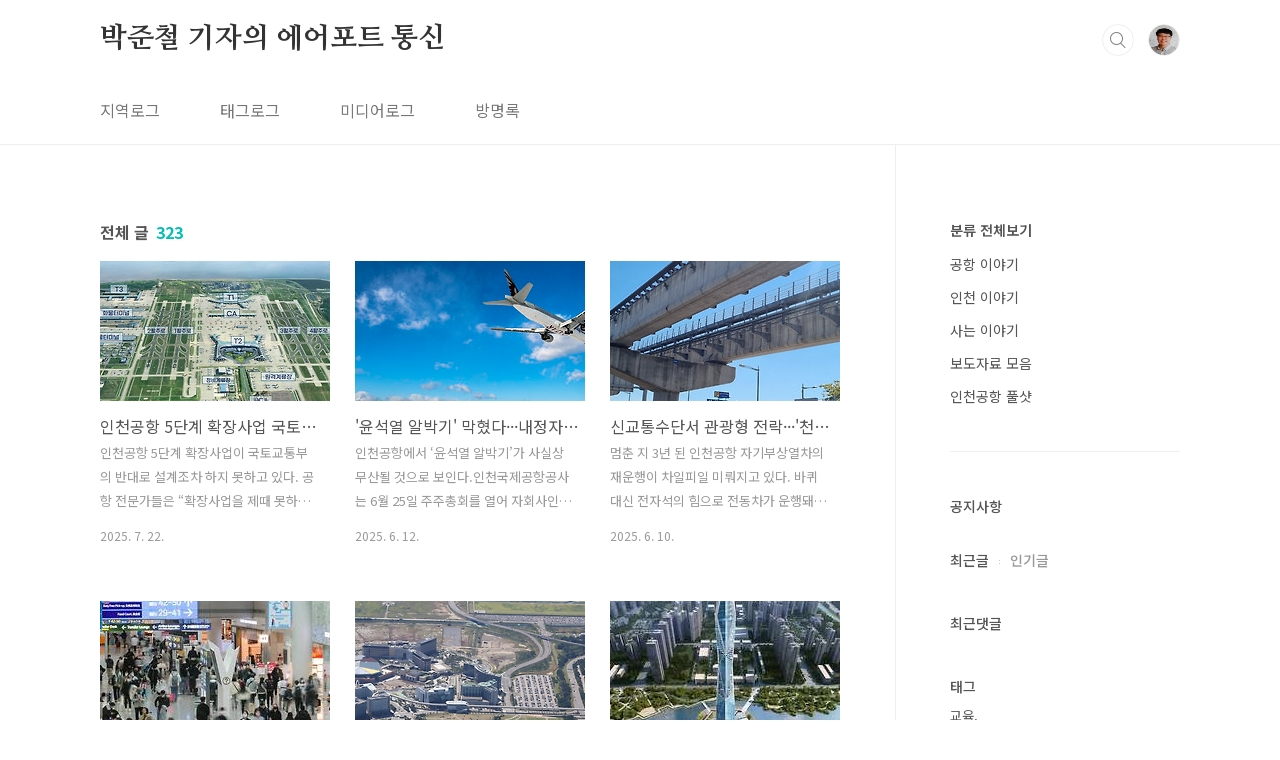

--- FILE ---
content_type: text/html;charset=UTF-8
request_url: https://airport.khan.kr/?page=2
body_size: 47387
content:
<!doctype html>
<html lang="ko">
                                                                                <head>
                <script type="text/javascript">if (!window.T) { window.T = {} }
window.T.config = {"TOP_SSL_URL":"https://www.tistory.com","PREVIEW":false,"ROLE":"guest","PREV_PAGE":"","NEXT_PAGE":"","BLOG":{"id":661879,"name":"terryus","title":"박준철 기자의 에어포트 통신","isDormancy":false,"nickName":"terryus","status":"open","profileStatus":"normal"},"NEED_COMMENT_LOGIN":false,"COMMENT_LOGIN_CONFIRM_MESSAGE":"","LOGIN_URL":"https://www.tistory.com/auth/login/?redirectUrl=https://airport.khan.kr/","DEFAULT_URL":"https://airport.khan.kr","USER":{"name":null,"homepage":null,"id":0,"profileImage":null},"SUBSCRIPTION":{"status":"none","isConnected":false,"isPending":false,"isWait":false,"isProcessing":false,"isNone":true},"IS_LOGIN":false,"HAS_BLOG":false,"IS_SUPPORT":false,"IS_SCRAPABLE":false,"TOP_URL":"http://www.tistory.com","JOIN_URL":"https://www.tistory.com/member/join","PHASE":"prod","ROLE_GROUP":"visitor"};
window.T.entryInfo = null;
window.appInfo = {"domain":"tistory.com","topUrl":"https://www.tistory.com","loginUrl":"https://www.tistory.com/auth/login","logoutUrl":"https://www.tistory.com/auth/logout"};
window.initData = {};

window.TistoryBlog = {
    basePath: "",
    url: "https://airport.khan.kr",
    tistoryUrl: "https://terryus.tistory.com",
    manageUrl: "https://terryus.tistory.com/manage",
    token: "vGakUO/FObjdZJWiSHR8m7Lh2kxJD4zxVw0vGmgqWkZg9uRnUJ4RsDD08+PaxGZj"
};
var servicePath = "";
var blogURL = "";</script>

                
                
                
                        <!-- BusinessLicenseInfo - START -->
        
            <link href="https://tistory1.daumcdn.net/tistory_admin/userblog/userblog-7e0ff364db2dca01461081915f9748e9916c532a/static/plugin/BusinessLicenseInfo/style.css" rel="stylesheet" type="text/css"/>

            <script>function switchFold(entryId) {
    var businessLayer = document.getElementById("businessInfoLayer_" + entryId);

    if (businessLayer) {
        if (businessLayer.className.indexOf("unfold_license") > 0) {
            businessLayer.className = "business_license_layer";
        } else {
            businessLayer.className = "business_license_layer unfold_license";
        }
    }
}
</script>

        
        <!-- BusinessLicenseInfo - END -->
        <!-- DaumShow - START -->
        <style type="text/css">#daumSearchBox {
    height: 21px;
    background-image: url(//i1.daumcdn.net/imgsrc.search/search_all/show/tistory/plugin/bg_search2_2.gif);
    margin: 5px auto;
    padding: 0;
}

#daumSearchBox input {
    background: none;
    margin: 0;
    padding: 0;
    border: 0;
}

#daumSearchBox #daumLogo {
    width: 34px;
    height: 21px;
    float: left;
    margin-right: 5px;
    background-image: url(//i1.daumcdn.net/img-media/tistory/img/bg_search1_2_2010ci.gif);
}

#daumSearchBox #show_q {
    background-color: transparent;
    border: none;
    font: 12px Gulim, Sans-serif;
    color: #555;
    margin-top: 4px;
    margin-right: 15px;
    float: left;
}

#daumSearchBox #show_btn {
    background-image: url(//i1.daumcdn.net/imgsrc.search/search_all/show/tistory/plugin/bt_search_2.gif);
    width: 37px;
    height: 21px;
    float: left;
    margin: 0;
    cursor: pointer;
    text-indent: -1000em;
}
</style>

        <!-- DaumShow - END -->

        <!-- GoogleAnalytics - START -->
        <script src="https://www.googletagmanager.com/gtag/js?id=UA-132736370-1" async="async"></script>
<script>window.dataLayer = window.dataLayer || [];
function gtag(){dataLayer.push(arguments);}
gtag('js', new Date());
gtag('config','UA-132736370-1', {
    cookie_domain: 'terryus.tistory.com',
    cookie_flags: 'max-age=0;domain=.tistory.com',
    cookie_expires: 7 * 24 * 60 * 60 // 7 days, in seconds
});</script>

        <!-- GoogleAnalytics - END -->

<!-- PreventCopyContents - START -->
<meta content="no" http-equiv="imagetoolbar"/>

<!-- PreventCopyContents - END -->

<!-- System - START -->

<!-- System - END -->

        <!-- TistoryProfileLayer - START -->
        <link href="https://tistory1.daumcdn.net/tistory_admin/userblog/userblog-7e0ff364db2dca01461081915f9748e9916c532a/static/plugin/TistoryProfileLayer/style.css" rel="stylesheet" type="text/css"/>
<script type="text/javascript" src="https://tistory1.daumcdn.net/tistory_admin/userblog/userblog-7e0ff364db2dca01461081915f9748e9916c532a/static/plugin/TistoryProfileLayer/script.js"></script>

        <!-- TistoryProfileLayer - END -->

                
                <meta http-equiv="X-UA-Compatible" content="IE=Edge">
<meta name="format-detection" content="telephone=no">
<script src="//t1.daumcdn.net/tistory_admin/lib/jquery/jquery-3.5.1.min.js" integrity="sha256-9/aliU8dGd2tb6OSsuzixeV4y/faTqgFtohetphbbj0=" crossorigin="anonymous"></script>
<script type="text/javascript" src="//t1.daumcdn.net/tiara/js/v1/tiara-1.2.0.min.js"></script><meta name="referrer" content="always"/>
<meta name="google-adsense-platform-account" content="ca-host-pub-9691043933427338"/>
<meta name="google-adsense-platform-domain" content="tistory.com"/>
<meta name="description" content=""/>

    <!-- BEGIN OPENGRAPH -->
    <meta property="og:type" content="website"/>
<meta property="og:url" content="https://airport.khan.kr"/>
<meta property="og:site_name" content="박준철 기자의 에어포트 통신"/>
<meta property="og:title" content="박준철 기자의 에어포트 통신"/>
<meta property="og:description" content=""/>
<meta property="og:image" content="https://img1.daumcdn.net/thumb/R800x0/?scode=mtistory2&fname=https%3A%2F%2Ftistory1.daumcdn.net%2Ftistory%2F661879%2Fattach%2F722154df3aa14d5c851269ea3b35fde1"/>
<meta property="og:article:author" content="'terryus'"/>
    <!-- END OPENGRAPH -->

    <!-- BEGIN TWITTERCARD -->
    <meta name="twitter:card" content="summary_large_image"/>
<meta name="twitter:site" content="@TISTORY"/>
<meta name="twitter:title" content="박준철 기자의 에어포트 통신"/>
<meta name="twitter:description" content=""/>
<meta property="twitter:image" content="https://img1.daumcdn.net/thumb/R800x0/?scode=mtistory2&fname=https%3A%2F%2Ftistory1.daumcdn.net%2Ftistory%2F661879%2Fattach%2F722154df3aa14d5c851269ea3b35fde1"/>
    <!-- END TWITTERCARD -->
<script type="module" src="https://tistory1.daumcdn.net/tistory_admin/userblog/userblog-7e0ff364db2dca01461081915f9748e9916c532a/static/pc/dist/index.js" defer=""></script>
<script type="text/javascript" src="https://tistory1.daumcdn.net/tistory_admin/userblog/userblog-7e0ff364db2dca01461081915f9748e9916c532a/static/pc/dist/index-legacy.js" defer="" nomodule="true"></script>
<script type="text/javascript" src="https://tistory1.daumcdn.net/tistory_admin/userblog/userblog-7e0ff364db2dca01461081915f9748e9916c532a/static/pc/dist/polyfills-legacy.js" defer="" nomodule="true"></script>
<link rel="stylesheet" type="text/css" href="https://t1.daumcdn.net/tistory_admin/www/style/font.css"/>
<link rel="stylesheet" type="text/css" href="https://tistory1.daumcdn.net/tistory_admin/userblog/userblog-7e0ff364db2dca01461081915f9748e9916c532a/static/style/content.css"/>
<link rel="stylesheet" type="text/css" href="https://tistory1.daumcdn.net/tistory_admin/userblog/userblog-7e0ff364db2dca01461081915f9748e9916c532a/static/pc/dist/index.css"/>
<link rel="stylesheet" type="text/css" href="https://tistory1.daumcdn.net/tistory_admin/userblog/userblog-7e0ff364db2dca01461081915f9748e9916c532a/static/style/uselessPMargin.css"/>
<script type="text/javascript">(function() {
    var tjQuery = jQuery.noConflict(true);
    window.tjQuery = tjQuery;
    window.orgjQuery = window.jQuery; window.jQuery = tjQuery;
    window.jQuery = window.orgjQuery; delete window.orgjQuery;
})()</script>
<script type="text/javascript" src="https://tistory1.daumcdn.net/tistory_admin/userblog/userblog-7e0ff364db2dca01461081915f9748e9916c532a/static/script/base.js"></script>
<script type="text/javascript" src="//developers.kakao.com/sdk/js/kakao.min.js"></script>

                
<meta charset="UTF-8">
<meta name="viewport" content="user-scalable=no, initial-scale=1.0, maximum-scale=1.0, minimum-scale=1.0, width=device-width">
<title>박준철 기자의 에어포트 통신</title>
<link rel="stylesheet" href="https://tistory1.daumcdn.net/tistory/661879/skin/style.css?_version_=1668058316">
<script src="//t1.daumcdn.net/tistory_admin/lib/jquery/jquery-1.12.4.min.js"></script>
<style type="text/css">

.entry-content a, .post-header h1 em, .comments h2 .count {color:#04beb8}
.comment-form .submit button:hover, .comment-form .submit button:focus {background-color:#04beb8}











</style>

                
                
                <style type="text/css">.another_category {
    border: 1px solid #E5E5E5;
    padding: 10px 10px 5px;
    margin: 10px 0;
    clear: both;
}

.another_category h4 {
    font-size: 12px !important;
    margin: 0 !important;
    border-bottom: 1px solid #E5E5E5 !important;
    padding: 2px 0 6px !important;
}

.another_category h4 a {
    font-weight: bold !important;
}

.another_category table {
    table-layout: fixed;
    border-collapse: collapse;
    width: 100% !important;
    margin-top: 10px !important;
}

* html .another_category table {
    width: auto !important;
}

*:first-child + html .another_category table {
    width: auto !important;
}

.another_category th, .another_category td {
    padding: 0 0 4px !important;
}

.another_category th {
    text-align: left;
    font-size: 12px !important;
    font-weight: normal;
    word-break: break-all;
    overflow: hidden;
    line-height: 1.5;
}

.another_category td {
    text-align: right;
    width: 80px;
    font-size: 11px;
}

.another_category th a {
    font-weight: normal;
    text-decoration: none;
    border: none !important;
}

.another_category th a.current {
    font-weight: bold;
    text-decoration: none !important;
    border-bottom: 1px solid !important;
}

.another_category th span {
    font-weight: normal;
    text-decoration: none;
    font: 10px Tahoma, Sans-serif;
    border: none !important;
}

.another_category_color_gray, .another_category_color_gray h4 {
    border-color: #E5E5E5 !important;
}

.another_category_color_gray * {
    color: #909090 !important;
}

.another_category_color_gray th a.current {
    border-color: #909090 !important;
}

.another_category_color_gray h4, .another_category_color_gray h4 a {
    color: #737373 !important;
}

.another_category_color_red, .another_category_color_red h4 {
    border-color: #F6D4D3 !important;
}

.another_category_color_red * {
    color: #E86869 !important;
}

.another_category_color_red th a.current {
    border-color: #E86869 !important;
}

.another_category_color_red h4, .another_category_color_red h4 a {
    color: #ED0908 !important;
}

.another_category_color_green, .another_category_color_green h4 {
    border-color: #CCE7C8 !important;
}

.another_category_color_green * {
    color: #64C05B !important;
}

.another_category_color_green th a.current {
    border-color: #64C05B !important;
}

.another_category_color_green h4, .another_category_color_green h4 a {
    color: #3EA731 !important;
}

.another_category_color_blue, .another_category_color_blue h4 {
    border-color: #C8DAF2 !important;
}

.another_category_color_blue * {
    color: #477FD6 !important;
}

.another_category_color_blue th a.current {
    border-color: #477FD6 !important;
}

.another_category_color_blue h4, .another_category_color_blue h4 a {
    color: #1960CA !important;
}

.another_category_color_violet, .another_category_color_violet h4 {
    border-color: #E1CEEC !important;
}

.another_category_color_violet * {
    color: #9D64C5 !important;
}

.another_category_color_violet th a.current {
    border-color: #9D64C5 !important;
}

.another_category_color_violet h4, .another_category_color_violet h4 a {
    color: #7E2CB5 !important;
}
</style>

                
                <link rel="stylesheet" type="text/css" href="https://tistory1.daumcdn.net/tistory_admin/userblog/userblog-7e0ff364db2dca01461081915f9748e9916c532a/static/style/revenue.css"/>
<link rel="canonical" href="https://airport.khan.kr"/>

<!-- BEGIN STRUCTURED_DATA -->
<script type="application/ld+json">
    {"@context":"http://schema.org","@type":"WebSite","url":"/","potentialAction":{"@type":"SearchAction","target":"/search/{search_term_string}","query-input":"required name=search_term_string"}}
</script>
<!-- END STRUCTURED_DATA -->
<link rel="stylesheet" type="text/css" href="https://tistory1.daumcdn.net/tistory_admin/userblog/userblog-7e0ff364db2dca01461081915f9748e9916c532a/static/style/dialog.css"/>
<link rel="stylesheet" type="text/css" href="//t1.daumcdn.net/tistory_admin/www/style/top/font.css"/>
<link rel="stylesheet" type="text/css" href="https://tistory1.daumcdn.net/tistory_admin/userblog/userblog-7e0ff364db2dca01461081915f9748e9916c532a/static/style/postBtn.css"/>
<link rel="stylesheet" type="text/css" href="https://tistory1.daumcdn.net/tistory_admin/userblog/userblog-7e0ff364db2dca01461081915f9748e9916c532a/static/style/tistory.css"/>
<script type="text/javascript" src="https://tistory1.daumcdn.net/tistory_admin/userblog/userblog-7e0ff364db2dca01461081915f9748e9916c532a/static/script/common.js"></script>

                
                </head>
                                                <body id="tt-body-index" class="layout-aside-right paging-number">
                
                
                

<div id="acc-nav">
	<a href="#content">본문 바로가기</a>
</div>
<div id="wrap">
	<header id="header">
		<div class="inner">
			<h1>
				<a href="https://airport.khan.kr/">
					
					
						박준철 기자의 에어포트 통신
					
				</a>
			</h1>
			<div class="util">
				<div class="search">
					
						<label for="search" class="screen_out">블로그 내 검색</label>
						<input id="search" type="text" name="search" value="" placeholder="검색내용을 입력하세요." onkeypress="if (event.keyCode == 13) { try {
    window.location.href = '/search' + '/' + looseURIEncode(document.getElementsByName('search')[0].value);
    document.getElementsByName('search')[0].value = '';
    return false;
} catch (e) {} }">
						<button type="submit" onclick="try {
    window.location.href = '/search' + '/' + looseURIEncode(document.getElementsByName('search')[0].value);
    document.getElementsByName('search')[0].value = '';
    return false;
} catch (e) {}">검색</button>
					
				</div>
				<div class="profile">
					<button type="button"><img alt="블로그 이미지" src="https://tistory1.daumcdn.net/tistory/661879/attach/722154df3aa14d5c851269ea3b35fde1"/></button>
					<nav>
						<ul>
							<li><a href="https://terryus.tistory.com/manage">관리</a></li>
							<li><a href="https://terryus.tistory.com/manage/entry/post ">글쓰기</a></li>
							<li class="login"><a href="#">로그인</a></li>
							<li class="logout"><a href="#">로그아웃</a></li>
						</ul>
					</nav>
				</div>
				<button type="button" class="menu"><span>메뉴</span></button>
			</div>
			<nav id="gnb">
				<ul>
  <li class="t_menu_location first"><a href="/location" target="">지역로그</a></li>
  <li class="t_menu_tag"><a href="/tag" target="">태그로그</a></li>
  <li class="t_menu_medialog"><a href="/media" target="">미디어로그</a></li>
  <li class="t_menu_guestbook last"><a href="/guestbook" target="">방명록</a></li>
</ul>
			</nav>
		</div>
	</header>
	<section id="container">
		
		<div class="content-wrap">
			<article id="content">
				

				

				

				

				
					<div class="post-header">
						<h1><span>전체 글</span><em>323</em></h1>
					</div>
					
				

				

				<div class="inner">
					            
                

		
			<div class="post-item">
				<a href="/entry/%EC%9D%B8%EC%B2%9C%EA%B3%B5%ED%95%AD-5%EB%8B%A8%EA%B3%84-%ED%99%95%EC%9E%A5%EC%82%AC%EC%97%85-%EA%B5%AD%ED%86%A0%EB%B6%80-%E2%80%98%EB%B0%9C%EB%AA%A9%E2%80%99%EC%97%90-%EB%A9%88%EC%B7%84%EB%8B%A4">
					<span class="thum">
						
							<img src="//i1.daumcdn.net/thumb/C230x300/?fname=https%3A%2F%2Fblog.kakaocdn.net%2Fdna%2FbdTaA7%2FbtsPr9f2B99%2FAAAAAAAAAAAAAAAAAAAAAEZkc362LGFiOEZySAZ_-Ju5rIW7wVm5mqbXLy9TD0GQ%2Fimg.jpg%3Fcredential%3DyqXZFxpELC7KVnFOS48ylbz2pIh7yKj8%26expires%3D1769871599%26allow_ip%3D%26allow_referer%3D%26signature%3DT%252BQd%252FgqN41VnZvio123j%252FLSSCP0%253D" alt="">
						
					</span>
					<span class="title">인천공항 5단계 확장사업 국토부 &lsquo;발목&rsquo;에 멈췄다</span>
					<span class="excerpt">인천공항 5단계 확장사업이 국토교통부의 반대로 설계조차 하지 못하고 있다. 공항 전문가들은 &ldquo;확장사업을 제때 못하면 인천공항이 동북아에서 허브공항의 경쟁력을 잃을 수도 있다&rdquo;고 우려하고 있다. 인천국제공항공사는 2022년부터 2024년까지 인천공항 5단계 마스터플랜을 마무리하고 확장사업을 추진하고 있지만, 진척이 전혀 없다고 밝혔다. 인천공항 5단계 확장사업은 6조원을 들여 자유무역지역인 클럽72 골프장 자리에 길이 3400m 제5활주로와 제2활주로 남단에 이용객 2000만명을 수용할 수 있는 제3여객터미널, 항공기 97대를 댈 수 있는 계류장, 차량 1만2000대를 주차할 주차장을 조성하는 것이다. 정부와 인천공항공사는 4단계 건설사업으로 지난해 12월 개장한 제2여객터미널 등 연간 1억600만명을 수..</span>
				<span class="meta">
						<span class="date">2025. 7. 22.</span>
					</span>
				</a>
			</div>
		

		

	
                
            
                

		
			<div class="post-item">
				<a href="/entry/%EC%9C%A4%EC%84%9D%EC%97%B4-%EC%95%8C%EB%B0%95%EA%B8%B0-%EB%A7%89%ED%98%94%EB%8B%A4%C2%B7%C2%B7%C2%B7%EB%82%B4%EC%A0%95%EC%9E%90-4%EB%AA%85-%EC%A4%91-3%EB%AA%85-%E2%80%98%EC%9E%84%EB%AA%85-%EA%B1%B0%EB%B6%80%E2%80%99">
					<span class="thum">
						
							<img src="//i1.daumcdn.net/thumb/C230x300/?fname=https%3A%2F%2Fblog.kakaocdn.net%2Fdna%2FYV8UC%2FbtsOuG7wuds%2FAAAAAAAAAAAAAAAAAAAAAHyY4gaL4yk3HfSwq5TdeGpn-L6j3XICGiLmggwTVIY2%2Fimg.jpg%3Fcredential%3DyqXZFxpELC7KVnFOS48ylbz2pIh7yKj8%26expires%3D1769871599%26allow_ip%3D%26allow_referer%3D%26signature%3DrOkkoTp1fBXurigAzKYIiQd%252BCrw%253D" alt="">
						
					</span>
					<span class="title">'윤석열 알박기' 막혔다&middot;&middot;&middot;내정자 4명 중 3명 &lsquo;임명 거부&rsquo;</span>
					<span class="excerpt">인천공항에서 &lsquo;윤석열 알박기&rsquo;가 사실상 무산될 것으로 보인다.인천국제공항공사는 6월 25일 주주총회를 열어 자회사인 인천공항에너지(주) 관리본부장에 내정된 대통령실 행정관 출신 A씨와 제3 자회사인 인천국제공항보안(주) 상임감사에 내정된 B씨 등 2명에 &lsquo;적격자 없음&rsquo;으로 임명을 거부할 방침이라고 밝혔다.A씨는 12&middot;3 내란 이후 인천공항에너지 관리본부장으로 내정돼 그동안 인사검증을 통과해 공식 임명만 남겨뒀다. 여론조사 전문가인 A씨는 지난해 2월 대통령실에 영입됐다. A씨는 인천공항에너지 업무와는 전혀 관련이 없는 인물이다.인천국제공항보안 상임감사에 내정된 B씨는 2012년 군부대에서 댓글 공작을 주도한 전 국군사이버사령부 심리전 단장 출신이다. B씨 역시 낙하산 인사 논란을 빚었다.인천공항공사는 &ldquo;..</span>
				<span class="meta">
						<span class="date">2025. 6. 12.</span>
					</span>
				</a>
			</div>
		

		

	
                
            
                

		
			<div class="post-item">
				<a href="/entry/%EC%8B%A0%EA%B5%90%ED%86%B5%EC%88%98%EB%8B%A8%EC%84%9C-%EA%B4%80%EA%B4%91%ED%98%95-%EC%A0%84%EB%9D%BD%C2%B7%C2%B7%C2%B7%EC%B2%9C%EB%8D%95%EA%BE%B8%EB%9F%AC%EA%B8%B0-%EC%9D%B8%EC%B2%9C%EA%B3%B5%ED%95%AD-%EC%9E%90%EA%B8%B0%EB%B6%80%EC%83%81%EC%97%B4%EC%B0%A8">
					<span class="thum">
						
							<img src="//i1.daumcdn.net/thumb/C230x300/?fname=https%3A%2F%2Fblog.kakaocdn.net%2Fdna%2FcdLe3A%2FbtsOthGNVn2%2FAAAAAAAAAAAAAAAAAAAAALHFdvSiPipcZhGyNsucL_7etYM2-s5GBFYl4sClIC64%2Fimg.jpg%3Fcredential%3DyqXZFxpELC7KVnFOS48ylbz2pIh7yKj8%26expires%3D1769871599%26allow_ip%3D%26allow_referer%3D%26signature%3DZ59yU7ilYkDvvFiATB%252F8VzKBWrg%253D" alt="">
						
					</span>
					<span class="title">신교통수단서 관광형 전락&middot;&middot;&middot;'천덕꾸러기' 인천공항 자기부상열차</span>
					<span class="excerpt">멈춘 지 3년 된 인천공항 자기부상열차의 재운행이 차일피일 미뤄지고 있다. 바퀴 대신 전자석의 힘으로 전동차가 운행돼 한때 신기술로 주목받았던 자기부상열차는 이젠 궤도열차로 전환돼 관광&middot;체험형의 퇴물 신세로 전락했다. 인천국제공항공사는 지난 5월 21일 도시철도인 자기부상열차를 궤도시설로 변경, 인천 중구에 전용궤도 승인 허가를 신청했다고 밝혔다. 중구는 민원 처리 기간인 오는 6월 17일까지 보완을 요구하거나, 허가해 줄 예정이다. 앞서 인천공항공사는 도시철도로 운영되던 자기부상열차를 궤도열차로 바꾸기 위해 국토교통부, 인천시와 &lsquo;자기부상열차 소유 운영 및 유지보수 등에 관한 협약&rsquo;을 체결했다. 중구가 자기부상열차를 전용궤도사업으로 허가해 주면 인천공항공사는 6~7월 시험 운행을 거쳐 8~9월쯤 준공검..</span>
				<span class="meta">
						<span class="date">2025. 6. 10.</span>
					</span>
				</a>
			</div>
		

		

	
                
            
                

		
			<div class="post-item">
				<a href="/entry/%EB%B2%95%EC%9B%90%EC%97%90-%EC%A1%B0%EC%A0%95%EC%8B%A0%EC%B2%AD%ED%95%9C-%EC%8B%A0%EB%9D%BC%C2%B7%EC%8B%A0%EC%84%B8%EA%B3%84-%EC%9D%B8%EC%B2%9C%EA%B3%B5%ED%95%AD%EC%84%9C-%EB%A9%B4%EC%84%B8%EC%A0%90-%EC%B2%A0%EC%88%98%ED%95%A0%EA%B9%8C">
					<span class="thum">
						
							<img src="//i1.daumcdn.net/thumb/C230x300/?fname=https%3A%2F%2Fblog.kakaocdn.net%2Fdna%2FwqBhX%2FbtsOaXuYNeX%2FAAAAAAAAAAAAAAAAAAAAAOT6bMI-S28y15rdnqMGvFr1WRPW6vdY52cFlS1VXDLo%2Fimg.jpg%3Fcredential%3DyqXZFxpELC7KVnFOS48ylbz2pIh7yKj8%26expires%3D1769871599%26allow_ip%3D%26allow_referer%3D%26signature%3DLgsB7tjg0KXrhjhFVjrF5dWU%252BxI%253D" alt="">
						
					</span>
					<span class="title">&quot;임대료 40% 인하&quot; 요청한 신라&middot;신세계 인천공항서 면세점 철수할까?</span>
					<span class="excerpt">적자 운영으로 &lsquo;철수론&rsquo;까지 나온 호텔신라와 신세계면세점이 임대료를 깎아달라며 인천국제공항공사를 상대로 법원에 조정을 신청한 것으로 확인됐다. 　인천지방법원은 6월 1일 인천지법에서 신세계면세점과 인천국제공항공사와의 조정 기일이 잡혀 있다고 밝혔다. 앞서 신세계는 지난 4월 29일, 신라는 5월 8일 인천지법에 임대료 조정신청을 제기했다. 　두 면세점은 고환율에 중국 관광객 감소 등으로 적자가 누적돼 &ldquo;더 이상 버틸 여력이 없다&rdquo;며 제1&middot;2여객터미널 면세점 중 화장품&middot;향수&middot;주류&middot;담배 매장 임대료를 40% 인하해 줄 것을 요청한 것으로 파악됐다. 　A면세점 관계자는 &ldquo;고환율에 중국인 관광객이 50% 정도 줄어 고전하고 있다&rdquo;며 &ldquo;인천공항공사에 수차례 임대료 인하를 요청했지만, 인하해 주지 않아 법원에 조정..</span>
				<span class="meta">
						<span class="date">2025. 5. 25.</span>
					</span>
				</a>
			</div>
		

		

	
                
            
                

		
			<div class="post-item">
				<a href="/entry/%EC%9D%B8%EC%B2%9C%EA%B3%B5%ED%95%AD-%EC%8B%9D%EB%AC%BC%EC%9B%90-%EA%B1%B4%EB%A6%BD-%EB%85%BC%EB%9E%80%C2%B7%C2%B7%C2%B7%E2%80%9C%EB%B3%BC%EA%B1%B0%EB%A6%AC-VS-%EC%A0%9C2-%EC%9E%90%EA%B8%B0%EB%B6%80%EC%83%81%EC%97%B4%EC%B0%A8-%EC%9A%B0%EB%A0%A4%E2%80%9D">
					<span class="thum">
						
							<img src="//i1.daumcdn.net/thumb/C230x300/?fname=https%3A%2F%2Fblog.kakaocdn.net%2Fdna%2FyieY1%2FbtsNUdw5WXp%2FAAAAAAAAAAAAAAAAAAAAAGtNvdAsIl91LJkbh87B2queGhmuC6SjfB-IzxDgui6k%2Fimg.png%3Fcredential%3DyqXZFxpELC7KVnFOS48ylbz2pIh7yKj8%26expires%3D1769871599%26allow_ip%3D%26allow_referer%3D%26signature%3D39%252FCT7YV0luKC%252FXO90gvbGu0Qn8%253D" alt="">
						
					</span>
					<span class="title">인천공항 식물원 건립 논란&middot;&middot;&middot;&ldquo;볼거리 VS 제2 자기부상열차 우려&rdquo;</span>
					<span class="excerpt">인천국제공항공사가 인천공항에 식물원 건립을 추진하고 있다. 이미 공항 내에 식물을 재배하는 온실이 여러곳 있지만, 별도의 식물원 조성이 적절한지를 놓고 논란이 빚어질 것으로 보인다. 사업비만 800억원이 투입된다. 　인천국제공항공사는 인천공항 국제업무지역(IBC-I) 하얏트호텔 맞은편 주차장 부지에 식물원 건립을 추진하고 있다고 밝혔다. 돔 형태로 만들어질 식물원 내부 공간의 총 면적은 7000㎡ 규모이며, 기존 주차장은 지하에 조성된다. 　인천국제공항공사 관계자는 &ldquo;건립될 식물원은 제1여객터미널 인근에 있어 공항 이용객뿐만 아니라 지역주민들에게도 좋은 볼거리를 제공할 것&rdquo;이라고 말했다. 　반면 인천공항과 전혀 관련 없는 시설에 800억원을 투입하는 것은 예산낭비라는 반대의견도 있다. 　인천공항 제1&middot;2..</span>
				<span class="meta">
						<span class="date">2025. 5. 12.</span>
					</span>
				</a>
			</div>
		

		

	
                
            
                

		
			<div class="post-item">
				<a href="/entry/%EC%A0%9C%EC%A3%BC%ED%95%AD%EA%B3%B5-%EC%B0%B8%EC%82%AC-%EC%9E%8A%EC%97%88%EB%82%98%C2%B7%C2%B7%C2%B7%EC%9D%B8%EC%B2%9C%C2%B7%EA%B9%80%ED%8F%AC%EA%B3%B5%ED%95%AD-%EC%9D%B8%EA%B7%BC%EC%97%90-%EC%B4%88%EA%B3%A0%EC%B8%B5%EB%B9%8C%EB%94%A9-%EC%B6%94%EC%A7%84">
					<span class="thum">
						
							<img src="//i1.daumcdn.net/thumb/C230x300/?fname=https%3A%2F%2Fblog.kakaocdn.net%2Fdna%2FrU8YK%2FbtsNRZl2eW2%2FAAAAAAAAAAAAAAAAAAAAABsZCG1Mk0eXbl2YPMR-ZpGwgnM-WEk-aoZwRU3GDTis%2Fimg.jpg%3Fcredential%3DyqXZFxpELC7KVnFOS48ylbz2pIh7yKj8%26expires%3D1769871599%26allow_ip%3D%26allow_referer%3D%26signature%3D959aDEunEeec14sfxuxaA0LTpLM%253D" alt="">
						
					</span>
					<span class="title">제주항공 참사 잊었나&middot;&middot;&middot;인천&middot;김포공항 인근에 초고층빌딩 추진</span>
					<span class="excerpt">국토교통부 산하 서울지방항공청(이하 서항청)이 인천공항과 김포공항 인근에 항공기 안전 운항에 위험을 줄 수 있는 초고층빌딩과 타워를 지을 수 있도록 검토하고 있다. 지난해 말 탑승객 179명이 숨진 무안공항 제주항공 참사로 항공 안전을 대폭 강화해야 함에도 역행하고 있다는 지적이 나온다. 인천&middot;김포공항 등 수도권 항공기 운항 안전을 총괄하는서항청과 인천경제자유구역청 등에 따르면 서항청은 인천공항 인근 송도에 103층 이상 초고층빌딩과 김포공항 주변에 세계에서 6번째 높은 448m의 청라시티타워가 건설될 수 있도록 회피상승각도 상승 등을 검토하고 있다. 회피상승각도(복행상승각도)는 항공기가 착륙시도에 실패하고 복행 또는 실패 접근 상황에서 장애물을 안전하게 회피해 상승해야 하는 최소 각도를 말한다. ..</span>
				<span class="meta">
						<span class="date">2025. 5. 11.</span>
					</span>
				</a>
			</div>
		

		

	
                
            
                

		
			<div class="post-item">
				<a href="/entry/%EC%B0%A8-%EB%8C%88-%EA%B3%B3-%EC%B0%BE%EB%8B%A4-%EB%B9%84%ED%96%89%EA%B8%B0-%EB%86%93%EC%B9%A0%EB%9D%BC%E2%80%9D%C2%B7%C2%B7%C2%B7%EC%9D%B8%EC%B2%9C%EA%B3%B5%ED%95%AD-%EC%A3%BC%EC%B0%A8-%EC%A0%84%EC%9F%81-%E2%80%98%EB%8B%B5%EC%9D%B4-%EC%97%86%EB%8B%A4%E2%80%99">
					<span class="thum">
						
							<img src="//i1.daumcdn.net/thumb/C230x300/?fname=https%3A%2F%2Fblog.kakaocdn.net%2Fdna%2Fs8EAt%2FbtsNKWWn2Un%2FAAAAAAAAAAAAAAAAAAAAACnoZu8HW8urZXyHqLJ8HcmlQ-MLeWoVd76UG_aYlGap%2Fimg.jpg%3Fcredential%3DyqXZFxpELC7KVnFOS48ylbz2pIh7yKj8%26expires%3D1769871599%26allow_ip%3D%26allow_referer%3D%26signature%3DtSKETc6clPRop%252FDyGwiidcbFaYw%253D" alt="">
						
					</span>
					<span class="title">&quot;차 댈 곳 찾다 비행기 놓칠라&rdquo;&middot;&middot;&middot;인천공항 주차 전쟁 &lsquo;답이 없다&rsquo;</span>
					<span class="excerpt">인천공항에 차량 6만대를 주차시킬 수 있는 단일 규모로 국내 최대 규모의 주차장을 갖고 있지만, 항공 성수기 때면 주차장 부족으로 &lsquo;주차전쟁&rsquo;이 벌어지고 있다. 향후 주차 문제를 해소하지 못하면 비행기를 타지 못하는 경우도 생길 수 있다. 　인천국제공항공사는 4월30일부터 5월6일까지 5월 황금 연휴에 인천공항 이용객은 148만2274명(하루 평균 21만1753명)으로 예상된다고 29일 밝혔다. 인천공항공사는 5월 연휴 주차수요는 예정된 공간보다 많은 114.6% 로, 포화상태가 예상된다고 설명했다. 이에 인천공항청사 앞 잔디공연장과 헬기장, 공항철도 화물청사역 주변 나대지 등 6만7000㎡에 차량 3250대를 댈 수 있는 임시주차장을 운영할 예정이다. 　하루 평균 18~19만명 정도가 이용하는 평일 ..</span>
				<span class="meta">
						<span class="date">2025. 5. 4.</span>
					</span>
				</a>
			</div>
		

		

	
                
            
                

		
			<div class="post-item">
				<a href="/entry/%EC%9D%B8%EC%B2%9C%EA%B3%B5%ED%95%AD-%EA%B5%AD%EC%A0%9C%EC%97%AC%EA%B0%9D-%EC%B2%AB-%EC%84%B8%EA%B3%84-3%EC%9C%84%C2%B7%C2%B7%C2%B7%EA%B5%AD%EB%82%B4%EA%B5%AD%EC%A0%9C-%EC%97%AC%EA%B0%9D%EC%9D%80-13%EC%9C%84">
					<span class="thum">
						
							<img src="//i1.daumcdn.net/thumb/C230x300/?fname=https%3A%2F%2Fblog.kakaocdn.net%2Fdna%2FQxTOD%2FbtsNufioBWP%2FAAAAAAAAAAAAAAAAAAAAAL2zTuNQ8qZ9PeVJg4YUOlhs2-8tWfoQU1nXFWm1Gy-a%2Fimg.jpg%3Fcredential%3DyqXZFxpELC7KVnFOS48ylbz2pIh7yKj8%26expires%3D1769871599%26allow_ip%3D%26allow_referer%3D%26signature%3DR1h%252Bd5doGWfrCE0poQffItJjWOo%253D" alt="">
						
					</span>
					<span class="title">인천공항 국제여객 첫 세계 3위&middot;&middot;&middot;국내+국제 여객은 13위</span>
					<span class="excerpt">2024년 인천공항 국제선 이용객이 개항이후 처음으로 세계 3위를 달성했다. 국제선&middot;국내선 등 전체 이용객은 세계 13위이다. 지난해 공항 이용객이 가장 많은 곳은 미국 애틀란타공항이다. 　인천국제공항공사는 2024년 국제선 여객실적 7066만 9246명을 기록, 2001년 이후 처음으로 국제공항협의회(ACI) 기준 세계 순위 3위를 달성했다고 밝혔다. 　인천공항은 2018년과 2019년에 각각 세계 5위를 기록한 바 있다. 국제선 화물도 290만 6067t으로, 홍콩 첵랍콕공항과 상하이공항에 이어 세계 3위를 기록했다. 　인천공항은 2024년 12월 4단계 그랜드 오픈으로 연간여객 1억 600만명 수용이 가능한 세계 3위 규모의 공항 인프라를 확보한 데 이어, 여객 및 화물실적에서 모두 세계 3위를 기..</span>
				<span class="meta">
						<span class="date">2025. 4. 22.</span>
					</span>
				</a>
			</div>
		

		

	
                
            
                

		
			<div class="post-item">
				<a href="/entry/%EC%9D%B8%EC%B2%9C%EA%B3%B5%ED%95%AD-%EA%B3%A8%ED%94%84%EC%9E%A5-%EC%9D%B4%EB%B2%88%EC%97%94-%ED%81%B4%EB%9F%BD72%EC%99%80-%EC%86%8C%EC%86%A1%EC%A0%84">
					<span class="thum">
						
							<img src="//i1.daumcdn.net/thumb/C230x300/?fname=https%3A%2F%2Fblog.kakaocdn.net%2Fdna%2FMY29g%2FbtsMX1dzUBe%2FAAAAAAAAAAAAAAAAAAAAAISYzdxmaczCnmE6rWcKufskknijjzaqJTYMamyUc19g%2Fimg.jpg%3Fcredential%3DyqXZFxpELC7KVnFOS48ylbz2pIh7yKj8%26expires%3D1769871599%26allow_ip%3D%26allow_referer%3D%26signature%3DSISZdDhSVkOw0b7jahF1WSa2Dxs%253D" alt="">
						
					</span>
					<span class="title">인천공항 골프장, 이번엔 클럽72와 소송전</span>
					<span class="excerpt">인천국제공항공사가 스카이72와 수년간 벌인 17건의 소송전에 이어 새 사업자인 KX그룹의 클럽72와도 소송을 벌이고 있는 것으로 확인됐다. 이 와중에 KX그룹은 클럽72에 국가정보원 출신과 현 이학재 인천국제공항공사 사장이 국회의원 시절 보좌관을 했던 인사들을 경영진으로 영입한 것으로 파악됐다. 인천공항공사(이하 공항공사)와 클럽72 등에 따르면 클럽72는 2023년 11월 공항공사를 상대로 계약변경 의무확인과 노후시설 보수비용 87억원을 지급하라며 서울중앙지방법원에 소송을 제기했다. 공항공사도 지난해 8월 클럽72 골프장을 운영하는 KX그룹의 신라레저와 파주CC, 옥산레저를 상대로 10억원의 손해배상소송을 청구했다. 클럽72는 공항공사와 실시협약이 2020년 12월 말 종료됐는데도 2021~2023년..</span>
				<span class="meta">
						<span class="date">2025. 3. 27.</span>
					</span>
				</a>
			</div>
		

		

	
                
            
                

		
			<div class="post-item">
				<a href="/entry/%EA%B3%B5%ED%95%AD%EC%9D%B4%EB%9D%BC%EC%84%9C-%EC%9C%A0%EB%8F%85-%EB%82%99%ED%95%98%EC%82%B0-%EC%9D%B8%EC%82%AC%EA%B0%80-%EB%A7%8E%EC%9D%80%EA%B0%80">
					<span class="thum">
						
							<img src="//i1.daumcdn.net/thumb/C230x300/?fname=https%3A%2F%2Fblog.kakaocdn.net%2Fdna%2FbCqSe3%2FbtsMyBz5Oyd%2FAAAAAAAAAAAAAAAAAAAAANwminyiDa7Acs0tqED9VPnX5-U4yCS4AHXNbSw-jGzB%2Fimg.jpg%3Fcredential%3DyqXZFxpELC7KVnFOS48ylbz2pIh7yKj8%26expires%3D1769871599%26allow_ip%3D%26allow_referer%3D%26signature%3D5jS%252FU5Qq%252F3qePjBO3XMMJKpZhSc%253D" alt="">
						
					</span>
					<span class="title">공항이라서 유독 '낙하산 인사'가 많은가?</span>
					<span class="excerpt">탄핵소추 심판을 코앞에 둔 상황임에도 용산 대통령실이 인천공항에 &lsquo;낙하산 인사&rsquo;를 추진 중인 것으로 파악됐다. 윤석열 정부 들어 인천공항에는 인천국제공항공사 사장과 상임감사, 자회사 사장까지 공항 업무와는 거리가 먼 인사들이 낙하산으로 잇달아 임명됐다. 　더불어민주당 허종식 국회의원과 인천국제공항공사 등에 따르면 인천국제공항공사 소유인 인천공항에너지(주) 상임이사(관리본부장)에 대통령실 행정관 A씨가 내정된 것으로 확인됐다. 인천국제공항공사의 제3자회사인 인천국제공항보안(주) 사장에도 대통령실 경호처 출신 인사의 내정설이 제기된다. 경호처는 윤 대통령의 체포영장 집행을 막기 위해 물리력을 동원한 혐의 등으로 경찰 수사를 받고 있는 곳이다. 　인천공항에너지는 지난해 12월 임기가 만료된 상임이사를 새로 뽑..</span>
				<span class="meta">
						<span class="date">2025. 3. 2.</span>
					</span>
				</a>
			</div>
		

		

	
                
            
                

		
			<div class="post-item">
				<a href="/entry/%EC%82%AC%EB%AA%A8%ED%8E%80%EB%93%9C%EC%97%90-%EA%B2%BD%EC%98%81%EA%B6%8C-%EB%84%98%EC%96%B4%EA%B0%84-%EC%9D%B8%EC%8A%A4%ED%8C%8C%EC%9D%B4%EC%96%B4-%EB%B3%B5%ED%95%A9%EB%A6%AC%EC%A1%B0%ED%8A%B8">
					<span class="thum">
						
							<img src="//i1.daumcdn.net/thumb/C230x300/?fname=https%3A%2F%2Fblog.kakaocdn.net%2Fdna%2FFlt8B%2FbtsMtp6J9kh%2FAAAAAAAAAAAAAAAAAAAAAN7i8XcIl6lsEoBYWfC3_e50vC5ZtZrKWHkqug434kwC%2Fimg.jpg%3Fcredential%3DyqXZFxpELC7KVnFOS48ylbz2pIh7yKj8%26expires%3D1769871599%26allow_ip%3D%26allow_referer%3D%26signature%3DZnqmY9fV8XPQEWpWhXzleXoLt6o%253D" alt="">
						
					</span>
					<span class="title">사모펀드에 경영권 넘어간 인스파이어 복합리조트</span>
					<span class="excerpt">인천공항 북측에 위치한 인스파이어 복합리조트가 미국의 사모펀드에 경영권이 넘어갔다. 애초 투자자인 미국의 모히건사의 적자 누적과 운영상의 전략 미흡 등 현지화 실패로 사실상 경영권을 빼앗긴 것이다. 　인천국제공항공사와&nbsp;인스파이어&nbsp;등에&nbsp;따르면&nbsp;미국&nbsp;보스턴에&nbsp;본사를&nbsp;둔&nbsp;사모펀드&nbsp;&lsquo;베인캐피탈&rsquo;이&nbsp;인스파이어&nbsp;복합리조트를&nbsp;인수,&nbsp;운영한다. 　인천공항 북측에 있는 인스파이어 복합리조트는 2023년 11월 부분 개장한데 이어 2024년 2월 공식 개장했다. 미국의 인디언부족인 모히건사가 9600억원을 투자하고, 국내 은행 등서 1조400원을 대출받는 등 2조원이 투입됐다.&nbsp;인스파이오 복합리조트는 축구장 64개 크기의 46만1661㎡에 1275개 객실의 5성급 호텔 3개동과 1만5000석의 국내 최초 다목적 전문 공연..</span>
				<span class="meta">
						<span class="date">2025. 2. 23.</span>
					</span>
				</a>
			</div>
		

		

	
                
            
                

		
			<div class="post-item">
				<a href="/entry/%EA%B8%B4-%EC%A4%84%EC%84%9C%EA%B8%B0-%EC%97%86%EC%95%A0%EA%B2%A0%EB%8B%A4%EB%8A%94-%ED%97%88%EC%96%B8">
					<span class="thum">
						
							<img src="//i1.daumcdn.net/thumb/C230x300/?fname=https%3A%2F%2Fblog.kakaocdn.net%2Fdna%2FdwJeEy%2FbtsMeWbYnrc%2FAAAAAAAAAAAAAAAAAAAAAH9zIp4ePR1-whuenI5e1Xnhj95Yk98cjuqI_t40FVsi%2Fimg.jpg%3Fcredential%3DyqXZFxpELC7KVnFOS48ylbz2pIh7yKj8%26expires%3D1769871599%26allow_ip%3D%26allow_referer%3D%26signature%3DdGR7xnGeKQTqtYYcJzit5Ddfd5A%253D" alt="">
						
					</span>
					<span class="title">&quot;긴 줄서기 없애겠다&quot;고 장담했는데&hellip;</span>
					<span class="excerpt">지난해 6월 경향신문과 인터뷰한 이학재 인천국제공항공사 사장은 이렇게 밝혔다. &ldquo;항공 성수기는 물론 혼잡시간대에도 인천공항 이용객들이 항공사 체크인카운터와 보안검색, 출&middot;입국심사에서 줄서기를 최대한 줄이도록 하겠다. 탑승권을 꺼내지 않고 안면인식으로 출국장&middot;탑승구를 통과하는 스마트 패스와 스마트 보안검색 등 최첨단 장비는 물론 CIQ(세관&middot;출입국&middot;검역)&middot;항공사와도 협의해 줄 서지 않는 편안한 공항을 만들겠다&rdquo;고 말했다. 　그러나 지난해 12월부터 설 연휴를 지켜보면 &lsquo;허언&rsquo;이다. 개선된 것은 거의 없다. 오히려 더 늘어났다. 과거 인천공항에 수하물 사태나 혼잡도가 높으면 사장을 비롯해 인천국제공항공사 간부들은 새벽은 물론 오전, 오후까지 여객터미널을 순회, 점검했다. 정일영 전 사장은 운동화를 신고, 도..</span>
				<span class="meta">
						<span class="date">2025. 2. 11.</span>
					</span>
				</a>
			</div>
		

		

	
                
            

				</div>

				

				

				
					<div class="pagination">
						<a href="/?page=1" class="prev ">이전</a>
						
							<a href="/?page=1"><span class="">1</span></a>
						
							<a href="/?page=2"><span class="selected">2</span></a>
						
							<a href="/?page=3"><span class="">3</span></a>
						
							<a href="/?page=4"><span class="">4</span></a>
						
							<a href="/?page=5"><span class="">5</span></a>
						
							<a ><span class="">···</span></a>
						
							<a href="/?page=27"><span class="">27</span></a>
						
						<a href="/?page=3" class="next ">다음</a>
					</div>
				

				

			</article>
			<aside id="aside" class="sidebar">

					<div class="sidebar-1">
						
								<!-- 카테고리 -->
								<nav class="category">
									<ul class="tt_category"><li class=""><a href="/category" class="link_tit"> 분류 전체보기 </a>
  <ul class="category_list"><li class=""><a href="/category/%EA%B3%B5%ED%95%AD%20%EC%9D%B4%EC%95%BC%EA%B8%B0" class="link_item"> 공항 이야기 </a></li>
<li class=""><a href="/category/%EC%9D%B8%EC%B2%9C%20%EC%9D%B4%EC%95%BC%EA%B8%B0" class="link_item"> 인천 이야기 </a></li>
<li class=""><a href="/category/%EC%82%AC%EB%8A%94%20%EC%9D%B4%EC%95%BC%EA%B8%B0" class="link_item"> 사는 이야기 </a></li>
<li class=""><a href="/category/%EB%B3%B4%EB%8F%84%EC%9E%90%EB%A3%8C%20%EB%AA%A8%EC%9D%8C" class="link_item"> 보도자료 모음 </a></li>
<li class=""><a href="/category/%EC%9D%B8%EC%B2%9C%EA%B3%B5%ED%95%AD%20%ED%92%80%EC%83%B7" class="link_item"> 인천공항 풀샷 </a></li>
</ul>
</li>
</ul>

								</nav>
							
					</div>
					<div class="sidebar-2">
						
								<!-- 공지사항 -->
								
									<div class="notice">
										<h2>공지사항</h2>
										<ul>
											
										</ul>
									</div>
								
							
								<!-- 최근글/인기글 -->
								<div class="post-list tab-ui">
									<div id="recent" class="tab-list">
										<h2>최근글</h2>
										<ul>
											
										</ul>
									</div>
									<div id="popular" class="tab-list">
										<h2>인기글</h2>
										<ul>
											
										</ul>
									</div>
								</div>
							
								<!-- 최근댓글 -->
								<div class="recent-comment">
									<h2>최근댓글</h2>
									<ul>
										
									</ul>
								</div>
							
								<!-- Facebook/Twitter -->
								<div class="social-list tab-ui">
									
									
								</div>
							
						
								<!-- 태그 -->
								<div class="tags">
									<h2>태그</h2>
									
										<a href="/tag/%EA%B5%90%EC%9C%A1">교육</a>
									
										<a href="/tag/%EC%9D%B8%EC%B2%9C%EA%B3%B5%ED%95%AD%20%EC%97%AC%ED%96%89%EC%82%AC%20%ED%95%AD%EA%B3%B5%EC%82%AC%20%EB%A9%B4%EC%84%B8%EC%A0%90%20%EC%BD%94%EB%A1%9C%EB%82%9819%20%EC%9D%B8%EC%B2%9C%EA%B5%AD%EC%A0%9C%EA%B3%B5%ED%95%AD%EA%B3%B5%EC%82%AC">인천공항 여행사 항공사 면세점 코로나19 인천국제공항공사</a>
									
										<a href="/tag/%EC%9D%B8%EC%B2%9C">인천</a>
									
										<a href="/tag/%EC%9D%B8%EC%B2%9C%EA%B5%AD%EC%A0%9C%EA%B3%B5%ED%95%AD%EA%B3%B5%EC%82%AC%20%EB%82%99%ED%95%98%EC%82%B0">인천국제공항공사 낙하산</a>
									
										<a href="/tag/%EC%9D%B8%EC%B2%9C%EA%B5%AD%EC%A0%9C%EA%B3%B5%ED%95%AD%EA%B3%B5%EC%82%AC">인천국제공항공사</a>
									
								</div>
							
								<!-- 전체 방문자 -->
								<div class="count">
									<h2>전체 방문자</h2>
									<p class="total"></p>
									<p>Today : </p>
									<p>Yesterday : </p>
								</div>
							
								<!-- 소셜 채널 -->
								<div class="social-channel">
									<ul>
										
										
										
										
									</ul>
								</div>
							
					</div>
				</aside>
		</div>
	</section>
	<hr>
	<footer id="footer">
		<div class="inner">
			<div class="order-menu">
				
				
				
				
			</div>
			<a href="#" class="page-top">TOP</a>
			<p class="meta"></p>
			<p class="copyright">© 경향신문, All rights reserved.</p>
		</div>
	</footer>
</div>

<script src="https://tistory1.daumcdn.net/tistory/661879/skin/images/script.js?_version_=1668058316"></script>
<div class="#menubar menu_toolbar ">
  <h2 class="screen_out">티스토리툴바</h2>
</div>
<div class="#menubar menu_toolbar "></div>
<div class="layer_tooltip">
  <div class="inner_layer_tooltip">
    <p class="desc_g"></p>
  </div>
</div>
<div id="editEntry" style="position:absolute;width:1px;height:1px;left:-100px;top:-100px"></div>


                        <!-- CallBack - START -->
        <script>                    (function () { 
                        var blogTitle = '박준철 기자의 에어포트 통신';
                        
                        (function () {
    function isShortContents () {
        return window.getSelection().toString().length < 30;
    }
    function isCommentLink (elementID) {
        return elementID === 'commentLinkClipboardInput'
    }

    function copyWithSource (event) {
        if (isShortContents() || isCommentLink(event.target.id)) {
            return;
        }
        var range = window.getSelection().getRangeAt(0);
        var contents = range.cloneContents();
        var temp = document.createElement('div');

        temp.appendChild(contents);

        var url = document.location.href;
        var decodedUrl = decodeURI(url);
        var postfix = ' [' + blogTitle + ':티스토리]';

        event.clipboardData.setData('text/plain', temp.innerText + '\n출처: ' + decodedUrl + postfix);
        event.clipboardData.setData('text/html', '<pre data-ke-type="codeblock">' + temp.innerHTML + '</pre>' + '출처: <a href="' + url + '">' + decodedUrl + '</a>' + postfix);
        event.preventDefault();
    }

    document.addEventListener('copy', copyWithSource);
})()

                    })()</script>

        <!-- CallBack - END -->

<!-- DragSearchHandler - START -->
<script src="//search1.daumcdn.net/search/statics/common/js/g/search_dragselection.min.js"></script>

<!-- DragSearchHandler - END -->

        <!-- PreventCopyContents - START -->
        <script type="text/javascript">document.oncontextmenu = new Function ('return false');
document.ondragstart = new Function ('return false');
document.onselectstart = new Function ('return false');
document.body.style.MozUserSelect = 'none';</script>
<script type="text/javascript" src="https://tistory1.daumcdn.net/tistory_admin/userblog/userblog-7e0ff364db2dca01461081915f9748e9916c532a/static/plugin/PreventCopyContents/script.js"></script>

        <!-- PreventCopyContents - END -->

                
                <div style="margin:0; padding:0; border:none; background:none; float:none; clear:none; z-index:0"></div>
<script type="text/javascript" src="https://tistory1.daumcdn.net/tistory_admin/userblog/userblog-7e0ff364db2dca01461081915f9748e9916c532a/static/script/common.js"></script>
<script type="text/javascript">window.roosevelt_params_queue = window.roosevelt_params_queue || [{channel_id: 'dk', channel_label: '{tistory}'}]</script>
<script type="text/javascript" src="//t1.daumcdn.net/midas/rt/dk_bt/roosevelt_dk_bt.js" async="async"></script>

                
                <script>window.tiara = {"svcDomain":"user.tistory.com","section":"블로그","trackPage":"블로그홈_보기","page":"블로그홈","key":"661879","customProps":{"userId":"0","blogId":"661879","entryId":"null","role":"guest","trackPage":"블로그홈_보기","filterTarget":false},"entry":null,"kakaoAppKey":"3e6ddd834b023f24221217e370daed18","appUserId":"null","thirdProvideAgree":null}</script>
<script type="module" src="https://t1.daumcdn.net/tistory_admin/frontend/tiara/v1.0.6/index.js"></script>
<script src="https://t1.daumcdn.net/tistory_admin/frontend/tiara/v1.0.6/polyfills-legacy.js" nomodule="true" defer="true"></script>
<script src="https://t1.daumcdn.net/tistory_admin/frontend/tiara/v1.0.6/index-legacy.js" nomodule="true" defer="true"></script>

                </body>
</html>